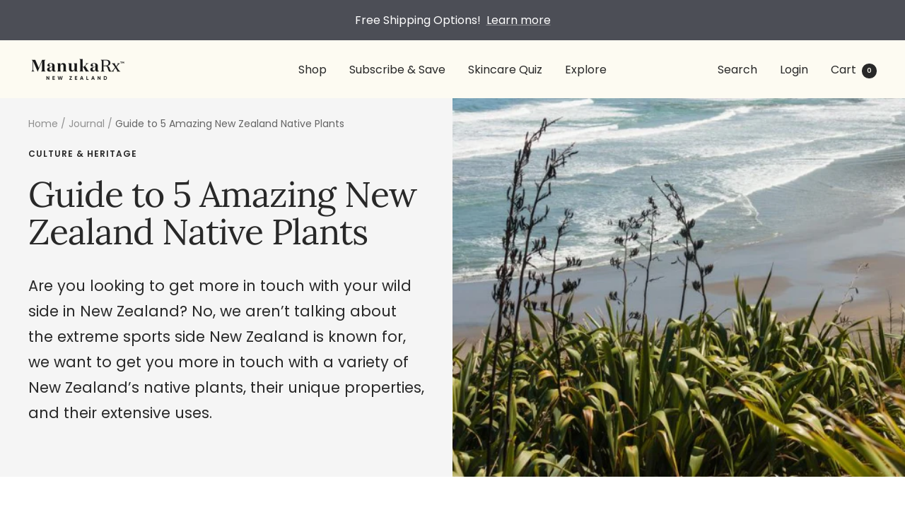

--- FILE ---
content_type: text/css
request_url: https://manukarx.co.uk/cdn/shop/t/147/assets/custom.css?v=182767092558809422621732574312
body_size: -765
content:
#shopify-section-template--14373184045125__165239824922a38359 > .shopify-section--custom-html {
  padding-top: 0 !important;
  padding-bottom: 0 !important;
}

.afterpay-paragraph {
  font-size: 12px !important;
}

--- FILE ---
content_type: text/css
request_url: https://manukarx.co.uk/cdn/shop/t/147/assets/flits.css?v=42526800515862520071732574312
body_size: 4205
content:
:root{--facebookBGColor:rgb(59, 89, 152);--facebookTextColor:rgb(255, 255, 255);--googleplusBGColor:rgb(66, 133, 244);--googleplusTextColor:rgb(255, 255, 255);--twitterBGColor:rgb(0, 172, 237);--twitterTextColor:rgb(255, 255, 255);--amazoneBGColor:rgb(255, 153, 0);--amazoneTextColor:rgb(0, 0, 0);--primaryTingleButtonBGColor:rgb(0, 6, 84);--primaryTingleButtonHoverBGColor:rgb(77, 81, 169);--primaryTingleButtonTextColor:rgb(255, 255, 255);--secondaryTingleButtonBGColor:rgb(0, 6, 84);--secondaryTingleButtonTextColor:rgb(0, 6, 84)}.flits-h1,.flits-h2,.flits-h3,.flits-h4,.flits-h5,.flits-h6{margin-bottom:.5rem;font-family:inherit;font-weight:500;line-height:1.2;color:inherit}.flits-h1{font-size:2.5rem}.flits-h2{font-size:2rem}.flits-h3{font-size:1.75rem}.flits-h4{font-size:1.5rem}.flits-h5{font-size:1.25rem}.flits-h6{font-size:1rem}.flits-social-login-container{display:inline-block;width:100%}.flits-social-login-btn-grp{display:-webkit-box;display:-ms-flexbox;display:flex;-webkit-box-orient:horizontal;-webkit-box-direction:normal;-ms-flex-direction:row;flex-direction:row;-webkit-box-pack:center;-ms-flex-pack:center;justify-content:center;-webkit-box-align:center;-ms-flex-align:center;align-items:center;-ms-flex-wrap:wrap;flex-wrap:wrap;width:100%}.flits-social-login-btn-grp .flits-social-login-btn{width:150px!important;display:inline-block;margin-bottom:0;font-weight:400;text-decoration:none!important;text-align:left;vertical-align:middle;-ms-touch-action:manipulation;touch-action:manipulation;cursor:pointer;background-image:none;border:1px solid transparent;white-space:nowrap;outline:0;padding:6px 12px;font-size:14px;line-height:1.42857;border-radius:4px;-webkit-user-select:none;-moz-user-select:none;-ms-user-select:none;user-select:none;margin-right:5px!important;margin-left:5px!important;margin-top:10px}.flits-social-login-btn-grp .flits-social-login-btn.flits-social-login-btn-facebook{color:var(--facebookTextColor)!important;background:var(--facebookBGColor)!important;border:1px solid var(--facebookBGColor)!important}.flits-social-login-btn-grp .flits-social-login-btn.flits-social-login-btn-googleplus{color:var(--googleplusTextColor)!important;background:var(--googleplusBGColor)!important;border:1px solid var(--googleplusBGColor)!important}.flits-social-login-btn-grp .flits-social-login-btn.flits-social-login-btn-googleplus .flits-social-login-btn-img{background:#fff;border-radius:4px;margin:-6px 12px -6px -12px}.flits-social-login-btn-grp .flits-social-login-btn.flits-social-login-btn-twitter{color:var(--twitterTextColor)!important;background:var(--twitterBGColor)!important;border:1px solid var(--twitterBGColor)!important}.flits-social-login-btn-grp .flits-social-login-btn.flits-social-login-btn-amazon{color:var(--amazoneTextColor)!important;background:var(--amazoneBGColor)!important;border:1px solid var(--amazoneBGColor)!important}.flits-social-login-btn-grp .flits-social-login-btn .flits-social-login-btn-img{background:#0000000d;display:inline-block;padding:7px 15px;border-radius:3px 0 0 3px;margin:-7px 12px -7px -13px}.flits-social-login-btn-grp .flits-social-login-btn .flits-social-login-btn-img img,.flits-social-login-btn-grp .flits-social-login-btn .flits-social-login-btn-img svg{display:inline-block;width:20px;height:20px;vertical-align:middle;fill:currentColor}.flits-social-login-error{color:red!important;font-weight:700;text-align:center;margin-top:10px;display:none}.flits-tingle-modal *{-webkit-box-sizing:border-box;box-sizing:border-box}.flits-tingle-modal{position:fixed;top:0;right:0;bottom:0;left:0;z-index:10000;display:-webkit-box;display:-ms-flexbox;display:flex;visibility:hidden;-webkit-box-orient:vertical;-webkit-box-direction:normal;-ms-flex-direction:column;flex-direction:column;-webkit-box-align:center;-ms-flex-align:center;align-items:center;overflow:hidden;background:#000c;opacity:0;cursor:pointer;-webkit-transition:-webkit-transform .2s ease;transition:-webkit-transform .2s ease;transition:transform .2s ease;transition:transform .2s ease,-webkit-transform .2s ease}.flits-tingle-modal--noClose .flits-tingle-modal__close,.flits-tingle-modal__closeLabel{display:none}.flits-tingle-modal--confirm .flits-tingle-modal-box{text-align:center}.flits-tingle-modal--noOverlayClose{cursor:default}.flits-tingle-modal__close{position:fixed;top:0;right:6px;z-index:1000;padding:0;width:auto;height:auto;border:none;background-color:transparent;color:#000;font-size:30px;font-family:monospace;line-height:1;cursor:pointer;opacity:.5;-webkit-transition:all .3s ease;transition:all .3s ease}.flits-tingle-modal__close:hover{color:#000;opacity:1}.flits-tingle-modal-box{position:relative;-ms-flex-negative:0;flex-shrink:0;margin-top:auto;margin-bottom:auto;width:40%;border-radius:0;background:#fff;opacity:1;cursor:auto;-webkit-transition:-webkit-transform .3s cubic-bezier(.175,.885,.32,1.275);transition:-webkit-transform .3s cubic-bezier(.175,.885,.32,1.275);transition:transform .3s cubic-bezier(.175,.885,.32,1.275);transition:transform .3s cubic-bezier(.175,.885,.32,1.275),-webkit-transform .3s cubic-bezier(.175,.885,.32,1.275);-webkit-transform:scale(.8);transform:scale(.8)}.flits-tingle-modal-box__content{padding:25px}.flits-tingle-modal-box__footer{padding:1.5rem 2rem;width:auto;border-bottom-right-radius:4px;border-bottom-left-radius:4px;background-color:#f5f5f5;cursor:auto}.flits-tingle-modal-box__footer:after{display:table;clear:both;content:""}.flits-tingle-modal-box__footer--sticky{position:fixed;bottom:-200px;z-index:10001;opacity:1;-webkit-transition:bottom .3s ease-in-out .3s;transition:bottom .3s ease-in-out .3s}.flits-tingle-enabled{overflow:hidden;height:100%}.flits-tingle-modal--visible .flits-tingle-modal-box__footer{bottom:0}.flits-tingle-enabled .flits-tingle-content-wrapper{-webkit-filter:blur(15px);filter:blur(15px)}.flits-tingle-modal--visible{visibility:visible;opacity:1}.flits-tingle-modal--visible .flits-tingle-modal-box{-webkit-transform:scale(1);transform:scale(1)}.flits-tingle-modal--overflow{overflow-y:scroll;padding-top:8vh}.flits-tingle-input{-webkit-appearance:none;-moz-appearance:none;width:100%;border-radius:7px;padding:8px;outline:0;display:flex;align-items:center;justify-content:center;vertical-align:unset;position:relative;margin:0!important;cursor:text;border:1px solid;border-color:var(--borderColor);background:0 0!important;-webkit-transition:all .3s ease;transition:all .3s ease;line-height:1.2!important;height:36px;font-size:16px;color:var(--contentTextColor)!important;font-style:normal;font-weight:400;text-align:left}.flits-tingle-btn{cursor:pointer;display:inline-block;min-height:14px;outline:0;border:none;vertical-align:baseline;background:#e0e1e2 none;color:#0009;font-family:Lato,Helvetica Neue,Arial,Helvetica,sans-serif;margin:0 0 0 3.5px;padding:10px 20px;text-transform:none;text-shadow:none;font-weight:700;font-size:14px;line-height:14px;font-style:normal;text-align:center;text-decoration:none;border-radius:5px;-webkit-user-select:none;-moz-user-select:none;-ms-user-select:none;user-select:none;-webkit-transition:opacity .1s ease,background-color .1s ease,color .1s ease,background .1s ease,-webkit-box-shadow .1s ease;transition:opacity .1s ease,background-color .1s ease,color .1s ease,background .1s ease,-webkit-box-shadow .1s ease;transition:opacity .1s ease,background-color .1s ease,color .1s ease,box-shadow .1s ease,background .1s ease;transition:opacity .1s ease,background-color .1s ease,color .1s ease,box-shadow .1s ease,background .1s ease,-webkit-box-shadow .1s ease;will-change:"";-webkit-tap-highlight-color:transparent;transition:.3s all}.flits-tingle-btn:disabled{cursor:default;opacity:.45!important;background-image:none!important;-webkit-box-shadow:none!important;box-shadow:none!important;pointer-events:none!important;outline-offset:0!important;outline:unset!important}.flits-tingle-btn.flits-tingle-primary-btn{background:var(--primaryTingleButtonBGColor)!important;border:1px solid var(--primaryTingleButtonBGColor)!important;color:var(--primaryTingleButtonTextColor)!important}.flits-tingle-btn.flits-tingle-primary-btn:focus,.flits-tingle-btn.flits-tingle-primary-btn:hover,.flits-tingle-btn.flits-tingle-primary-btn:not([disabled]):hover{background:var(--primaryTingleButtonHoverBGColor)!important;border:1px solid var(--primaryTingleButtonHoverBGColor)!important;color:var(--primaryTingleButtonTextColor)!important}.flits-tingle-btn.flits-tingle-secondary-btn{background:0 0!important;color:var(--secondaryTingleButtonTextColor)!important;border:1px solid var(--secondaryTingleButtonBGColor)!important}.flits-tingle-btn.flits-tingle-secondary-btn:focus,.flits-tingle-btn.flits-tingle-secondary-btn:hover,.flits-tingle-btn.flits-tingle-secondary-btn:not([disabled]):hover{background:var(--secondaryTingleButtonBGColor)!important;color:var(--primaryTingleButtonTextColor)!important;border:1px solid var(--secondaryTingleButtonBGColor)!important}.flits-tingle-btn--pull-left{float:left}.flits-tingle-btn--pull-right{float:right}@media (max-width:540px){.flits-tingle-modal{top:0;display:block;padding-top:0;width:100%}.flits-tingle-modal-box{width:auto;border-radius:0}.flits-tingle-modal-box__content{overflow-y:scroll}.flits-tingle-modal--noClose{top:0}.flits-tingle-modal-box__footer .flits-tingle-btn{display:block;float:none;margin-bottom:1rem;width:100%}.flits-tingle-modal__close{position:relative!important;top:0;right:0;left:0;display:block;width:100%;height:40px;border:none;background-color:#2c3e50;-webkit-box-shadow:none;box-shadow:none;color:#fff;opacity:1;line-height:40px}.flits-tingle-modal__closeLabel{display:inline-block;vertical-align:middle;font-size:15px;font-family:-apple-system,BlinkMacSystemFont,Segoe UI,Roboto,Oxygen,Ubuntu,Cantarell,Fira Sans,Droid Sans,Helvetica Neue,sans-serif}.flits-tingle-modal__closeIcon{display:inline-block;margin-right:.5rem;vertical-align:middle;font-size:25px}}:root{--ALERT_DANGER:#ff0000;--ALERT_SUCCESS:#39a706;--ALERT_DEFAULT:#000}.flits-snackbar-container{-webkit-transition:all .5s ease;transition:all .5s ease;-webkit-transition-property:top,right,bottom,left,opacity;transition-property:top,right,bottom,left,opacity;font-family:Roboto,sans-serif;font-size:14px;min-height:14px;background-color:#070b0e;position:fixed;display:-webkit-box;display:-ms-flexbox;display:flex;-webkit-box-pack:justify;-ms-flex-pack:justify;justify-content:space-between;-webkit-box-align:center;-ms-flex-align:center;align-items:center;color:#fff;line-height:22px;padding:18px 24px;bottom:-100px;top:-100px;opacity:0;z-index:9999}.flits-snackbar-container p,.flits-snackbar-container p p{color:#fff!important}.flits-snackbar-container .action{background:inherit;display:inline-block;border:none;font-size:inherit;text-transform:uppercase;color:#4caf50;margin:0 0 0 24px;padding:0;min-width:-webkit-min-content;min-width:-moz-min-content;min-width:min-content;cursor:pointer}.flits-snackbar-pos.bottom-center{top:auto!important;bottom:0;left:50%;-webkit-transform:translate(-50%,0);transform:translate(-50%)}.flits-snackbar-pos.bottom-left{top:auto!important;bottom:0;left:0}.flits-snackbar-pos.bottom-right{top:auto!important;bottom:0;right:0}.flits-snackbar-pos.top-left{bottom:auto!important;top:0;left:0}.flits-snackbar-pos.top-center{bottom:auto!important;top:0;left:50%;-webkit-transform:translate(-50%,0);transform:translate(-50%)}.flits-snackbar-pos.top-right{bottom:auto!important;top:0;right:0}@media (min-width:640px){.flits-snackbar-container{min-width:288px;max-width:568px;display:-webkit-inline-box;display:-ms-inline-flexbox;display:inline-flex;border-radius:2px;margin:24px}}@media (max-width:640px){.flits-snackbar-container{left:0;right:0;width:100%}}@media (max-width:640px){.flits-snackbar-pos.bottom-center,.flits-snackbar-pos.top-center{left:0;-webkit-transform:none;transform:none}}.flits-cs-flits-snackbar-container{padding:0!important;background:0 0!important}.flits-cs-flits-snackbar-container p{width:100%;color:#fff!important}.flits-wls-snackbar{border:1px solid var(--ALERT_SUCCESS);background:#e1e1e1;color:#000;background:#fff;width:100%}.flits-wls-snackbar .flits-wls-snackbar-header{display:-webkit-box;display:-ms-flexbox;display:flex;-webkit-box-align:center;-ms-flex-align:center;align-items:center;color:#fff;font-size:14px;padding:10px 20px;background:var(--ALERT_SUCCESS);font-weight:700}.flits-wls-snackbar .flits-wls-snackbar-body{display:-webkit-box;display:-ms-flexbox;display:flex;-webkit-box-align:center;-ms-flex-align:center;align-items:center;padding:10px}.flits-wls-snackbar .flits-wls-snackbar-body .flits-wls-snackbar-product-img{background-position:center center;background-size:contain;background-repeat:no-repeat;-webkit-box-flex:1;-ms-flex:1;flex:1;width:55px;height:55px;display:block;max-width:55px;max-height:50px}.flits-wls-snackbar .flits-wls-snackbar-body .flits-wls-snackbar-product-name{padding-left:5px;color:#000;text-transform:capitalize}.flits-alert-danger{background:var(--ALERT_DANGER)!important;color:#fff!important}.flits-alert-danger p{font-weight:600!important}.flits-alert-success{background:var(--ALERT_SUCCESS)!important;color:#fff!important}.flits-alert-default{background:var(--ALERT_DEFAULT)!important;color:#fff!important}.flits-alert-success p,.flits-alert-default p{font-weight:600!important}:root{--blue:#0090e3;--silver:#cccccc;--fireworks-width:3px;--fireworks-height:3px;--fireworks-border:var(--fireworks-width)/2}.filts-wishlist-style{position:relative;align-items:center;justify-content:center;margin-top:10px}[data-flits=wishlist-collection-parent]{position:relative}.flits-wishlist-colection{position:absolute!important;top:10px;right:20px;z-index:1111;display:flex;align-items:center}.filts-wishlist-product-style{margin:10px 0}.flits-wishlist-button-style .flits-wls-button-secondary,.flits-wishlist-button-style .flits-wls-button-secondary:visited{position:relative;border-radius:5px;cursor:pointer;display:block;vertical-align:middle;min-width:64px;width:100%;font-family:inherit;font-size:inherit;line-height:15px;outline:0;text-align:center;text-decoration:none;text-shadow:none;-webkit-transition:background .1s linear;transition:background .1s linear;font-weight:400;color:var(--blue);background:#fff;border:1px solid #ddd;-webkit-box-shadow:none;box-shadow:none;padding:15px;-webkit-transition-property:border;transition-property:border;-webkit-transition-timing-function:ease-in-out;transition-timing-function:ease-in-out;-webkit-transition-duration:.15s;transition-duration:.15s}.flits-wishlist-colection.flits-wishlist-button-style .flits-wls-button-secondary,.flits-wishlist-colection.flits-wishlist-button-style .flits-wls-button-secondary:visited{width:40px;height:40px;border-radius:50px;box-shadow:0 2px 2px #00000024,0 1px 5px #0000001f,0 3px 1px -2px #0003;background:#fff!important;padding:10px 0;min-width:35px}.flits-wishlist-button-style .flits-wls-count-btn{position:relative;width:auto;height:52px;min-width:30px;display:none;-webkit-box-align:center;-ms-flex-align:center;align-items:center;-webkit-box-pack:center;-ms-flex-pack:center;justify-content:center;margin-left:12px;color:#000;border-radius:5px;border:1px solid #8e8e8e;background-color:#fff}.flits-wishlist-button-style .flits-wls-count-btn:before{content:"";display:flex;border:1px solid #8e8e8e;border-right:0;border-top:0;background-color:#fff;position:absolute;-webkit-transform:rotate(45deg);transform:rotate(45deg);left:-6px;height:10px;width:10px}.flits-wishlist-colection.flits-wishlist-button-style .flits-wls-count-btn{height:40px;width:auto;min-width:auto;padding:3px 10px}.flits-wishlist-button-style .flits-wls-icon-with-text{display:-webkit-inline-box;display:-ms-inline-flexbox;display:inline-flex;-webkit-box-align:start;-ms-flex-align:start;align-items:flex-start}.flits-wishlist-button-style .flits-wls-icon-with-text .flits-wls-icon-with-text-icon{-ms-flex-negative:0;flex-shrink:0}.flits-wishlist-button-style .flits-wls-icon-with-text .flits-wls-icon-with-text-text{margin-left:8px;margin-top:3px;display:none}.flits-wishlist-button-style .flits-wls-icon-svg-color-silver{fill:var(--silver);color:var(--silver)}.flits-wishlist-button-style .flits-wls-icon-svg-color-blue{fill:var(--blue);color:var(--blue)}.flits-wishlist-button-style .flits-wls-icon-svg{display:inline-block;vertical-align:middle;height:20px;width:20px}.flits-wishlist-button-style .flits-btn-effect{display:inline-block;position:relative}.flits-wishlist-button-style .flits-wls-effect-group{position:absolute;top:0;left:0;width:100%;height:100%;-webkit-transform:rotate(25deg);transform:rotate(25deg)}.flits-wishlist-button-style .flits-wls-effect-group .flits-wls-effect{display:block;position:absolute;top:38%;left:50%;width:20px;-webkit-transform-origin:0 2px;transform-origin:0 2px}.flits-wishlist-button-style .flits-wls-effect-group .flits-wls-effect:nth-child(2){-webkit-transform:rotate(72deg);transform:rotate(72deg)}.flits-wishlist-button-style .flits-wls-effect-group .flits-wls-effect:nth-child(3){-webkit-transform:rotate(144deg);transform:rotate(144deg)}.flits-wishlist-button-style .flits-wls-effect-group .flits-wls-effect:nth-child(4){-webkit-transform:rotate(216deg);transform:rotate(216deg)}.flits-wishlist-button-style .flits-wls-effect-group .flits-wls-effect:nth-child(5){-webkit-transform:rotate(288deg);transform:rotate(288deg)}.flits-wishlist-button-style .flits-wls-effect-group .flits-wls-effect:before{content:"";display:block;position:absolute;right:0;border-radius:var(--fireworks-border);height:var(--fireworks-height);background:#0090e3}.flits-wishlist-button-style .flits-wls-effect-group .flits-wls-effect:after{content:"";display:block;position:absolute;top:10px;right:10%;border-radius:50%;width:var(--fireworks-width);height:var(--fireworks-height);background:#f60;-webkit-transform:scale(0,0);transform:scale(0)}.flits-wishlist-button-style .flits-wls-active .flits-wls-heart-stroke{opacity:0}.flits-wishlist-button-style .flits-wls-active .flits-wls-heart-full{opacity:1}.flits-wishlist-button-style .flits-wls-active .flits-wls-icon-svg{-webkit-animation:bounceIn .5s linear;animation:bounceIn .5s linear}.flits-wishlist-button-style .flits-wls-active .flits-wls-effect:before{-webkit-animation:fireworkLine .5s linear .1s;animation:fireworkLine .5s linear .1s}.flits-wishlist-button-style .flits-wls-active .flits-wls-effect:after{-webkit-animation:fireworkPoint .5s linear .1s;animation:fireworkPoint .5s linear .1s}.flits-wishlist-button-style .flits-wls-broken-heart{position:absolute;left:-16px;top:0;opacity:0}.flits-wishlist-button-style .flits-wls-broken-heart.flits-wls-broken-heart-left{-webkit-transform:rotate(0);transform:rotate(0);-webkit-transform-origin:60% 200%;transform-origin:60% 200%}.flits-wishlist-button-style .flits-wls-broken-heart.flits-wls-broken-heart-right{-webkit-transform:rotate(0);transform:rotate(0);-webkit-transform-origin:63% 200%;transform-origin:63% 200%}.flits-wishlist-button-style .flits-wls-broken-heart.flits-wls-broken-heart-crack{stroke-dasharray:15;stroke-dashoffset:15}.flits-wishlist-button-style .flits-wls-deactivate .broken-heart{opacity:1}.flits-wishlist-button-style .flits-wls-deactivate .flits-wls-broken-heart-left{-webkit-animation:crackLeft .35s cubic-bezier(.68,-.55,.265,2.85) .15s forwards,hide .25s ease-in .55s forwards;animation:crackLeft .35s cubic-bezier(.68,-.55,.265,2.85) .15s forwards,hide .25s ease-in .55s forwards}.flits-wishlist-button-style .flits-wls-deactivate .flits-wls-broken-heart-right{-webkit-animation:crackRight .35s cubic-bezier(.68,-.55,.265,2.85) .15s forwards,hide .25s ease-in .55s forwards;animation:crackRight .35s cubic-bezier(.68,-.55,.265,2.85) .15s forwards,hide .25s ease-in .55s forwards}.flits-wishlist-button-style .flits-wls-deactivate .flits-wls-broken-heart-crack{-webkit-animation:crack .2s ease-in forwards;animation:crack .2s ease-in forwards}.flits-wishlist-button-style .flits-wls-button.flits-wls-one.flits-wls-desktop:not(.flits-wls-active):hover .flits-wls-heart-stroke{-webkit-animation:pulse 1s ease-out infinite;animation:pulse 1s ease-out infinite}.flits-wishlist-button-style .flits-wls-button.flits-wls-two.flits-wls-desktop:not(.flits-wls-active):hover .flits-wls-heart-stroke{-webkit-animation:pulseBlue 1s ease-out infinite;animation:pulseBlue 1s ease-out infinite}@-webkit-keyframes pulse{0%{opacity:1;-webkit-transform-origin:center center;transform-origin:center center;-webkit-transform:scale(1);transform:scale(1)}50%{opacity:.6;-webkit-transform:scale(1.15);transform:scale(1.15)}to{opacity:1;-webkit-transform:scale(1);transform:scale(1)}}@keyframes pulse{0%{opacity:1;-webkit-transform-origin:center center;transform-origin:center center;-webkit-transform:scale(1);transform:scale(1)}50%{opacity:.6;-webkit-transform:scale(1.15);transform:scale(1.15)}to{opacity:1;-webkit-transform:scale(1);transform:scale(1)}}@-webkit-keyframes pulseBlue{0%{-webkit-transform-origin:center center;transform-origin:center center;-webkit-transform:scale(1);transform:scale(1);fill:var(--silver)}50%{-webkit-transform:scale(1.15);transform:scale(1.15);fill:var(--blue)}to{-webkit-transform:scale(1);transform:scale(1);fill:var(--silver)}}@keyframes pulseBlue{0%{-webkit-transform-origin:center center;transform-origin:center center;-webkit-transform:scale(1);transform:scale(1);fill:var(--silver)}50%{-webkit-transform:scale(1.15);transform:scale(1.15);fill:var(--blue)}to{-webkit-transform:scale(1);transform:scale(1);fill:var(--silver)}}@-webkit-keyframes fireworkLine{0%{right:20%;-webkit-transform:scale(0,0);transform:scale(0)}25%{right:20%;width:6px;-webkit-transform:scale(1,1);transform:scale(1)}35%{right:0;width:35%}70%{right:0;width:4px;-webkit-transform:scale(1,1);transform:scale(1)}to{right:0;-webkit-transform:scale(0,0);transform:scale(0)}}@keyframes fireworkLine{0%{right:20%;-webkit-transform:scale(0,0);transform:scale(0)}25%{right:20%;width:6px;-webkit-transform:scale(1,1);transform:scale(1)}35%{right:0;width:35%}70%{right:0;width:4px;-webkit-transform:scale(1,1);transform:scale(1)}to{right:0;-webkit-transform:scale(0,0);transform:scale(0)}}@-webkit-keyframes fireworkPoint{30%{-webkit-transform:scale(0,0);transform:scale(0)}60%{-webkit-transform:scale(1,1);transform:scale(1)}to{-webkit-transform:scale(0,0);transform:scale(0)}}@keyframes fireworkPoint{30%{-webkit-transform:scale(0,0);transform:scale(0)}60%{-webkit-transform:scale(1,1);transform:scale(1)}to{-webkit-transform:scale(0,0);transform:scale(0)}}@-webkit-keyframes bounceIn{0%{-webkit-transform:scale(0);transform:scale(0)}30%{-webkit-transform:scale(1.25);transform:scale(1.25)}50%{-webkit-transform:scale(.9);transform:scale(.9)}70%{-webkit-transform:scale(1.1);transform:scale(1.1)}80%{-webkit-transform:scale(1);transform:scale(1)}}@keyframes bounceIn{0%{-webkit-transform:scale(0);transform:scale(0)}30%{-webkit-transform:scale(1.25);transform:scale(1.25)}50%{-webkit-transform:scale(.9);transform:scale(.9)}70%{-webkit-transform:scale(1.1);transform:scale(1.1)}80%{-webkit-transform:scale(1);transform:scale(1)}}@-webkit-keyframes crackLeft{0%{-webkit-transform:rotate(0);transform:rotate(0)}to{-webkit-transform:rotate(-45deg);transform:rotate(-45deg)}}@keyframes crackLeft{0%{-webkit-transform:rotate(0);transform:rotate(0)}to{-webkit-transform:rotate(-45deg);transform:rotate(-45deg)}}@-webkit-keyframes crackRight{0%{-webkit-transform:rotate(0);transform:rotate(0)}to{-webkit-transform:rotate(45deg);transform:rotate(45deg)}}@keyframes crackRight{0%{-webkit-transform:rotate(0);transform:rotate(0)}to{-webkit-transform:rotate(45deg);transform:rotate(45deg)}}@-webkit-keyframes crack{0%{stroke-dasharray:15;stroke-dashoffset:15}80%{stroke-dasharray:15;stroke-dashoffset:0;opacity:1}to{opacity:0}}@keyframes crack{0%{stroke-dasharray:15;stroke-dashoffset:15}80%{stroke-dasharray:15;stroke-dashoffset:0;opacity:1}to{opacity:0}}@-webkit-keyframes hide{0%{opacity:1}to{opacity:0}}@keyframes hide{0%{opacity:1}to{opacity:0}}.flits-template{display:none!important;width:0!important;height:0!important}.flits-credit-code-div{margin:10px 5px}.flits-credit-code-div .flits-cart-drp.flits-select-row{width:100%;display:flex;align-items:center;justify-content:space-between;position:relative}.flits-credit-code-div .flits-cart-drp.flits-select-row select.flits-input{-webkit-appearance:none;-moz-appearance:none;width:100%;border-radius:5px;padding:8px 30px 8px 8px;outline:0;display:flex;align-items:center;justify-content:center;vertical-align:unset;position:relative;margin:0;cursor:auto;border:1px solid;border-color:var(--borderColor);background:0 0;color:var(--contentTextColor);-webkit-transition:all .3s ease;transition:all .3s ease;line-height:1.2!important;font-size:15px;height:36px;text-align:center;white-space:nowrap;overflow:hidden!important;text-overflow:ellipsis}.flits-credit-code-div .flits-cart-drp.flits-select-row .flits-select-arrow{position:absolute;right:8px;display:flex;align-items:center;justify-content:center;overflow:hidden;pointer-events:none}.flits-wls-icon-with-text{pointer-events:none}.flits-order-status.flits-store-credit-box{margin-top:15px;background:#fff;border:1px solid;border-radius:5px;border-color:#d9d9d9;color:#545454}.flits-order-status.flits-store-credit-box .content-box__row{padding:18px}.flits-order-status.flits-store-credit-box .flits-skeleton-box{position:relative;height:70%}.flits-order-status.flits-store-credit-box .flits-skeleton-box:after{content:" "!important;height:100%;width:100%;display:block;background-color:#dfe3e8;-webkit-animation:SkeletonShimmerAnimation .8s linear infinite alternate;animation:SkeletonShimmerAnimation .8s linear infinite alternate;border-radius:4px;position:absolute;top:0;left:0;right:0;bottom:0}@keyframes SkeletonShimmerAnimation{0%{opacity:.45}to{opacity:.9}}.flits-order-status.flits-store-credit-box .flits-skeleton-row .flits-skeleton-item{display:block;padding:2px 0;position:relative;height:30px;width:100%;overflow:hidden}.flits-order-status.flits-store-credit-box .flits-skeleton-row .flits-skeleton-item .flits-skeleton-box-1{width:100%}.flits-order-status.flits-store-credit-box .flits-skeleton-row .flits-skeleton-item .flits-skeleton-box-2{width:70%;height:60%}.flits-order-status.flits-store-credit-box .flits-skeleton-row .flits-skeleton-item .flits-skeleton-box-3{width:85%;height:60%}.flits-order-status.flits-store-credit-box .flits-skeleton-row .flits-skeleton-item .flits-skeleton-box-4{width:60%}.flits-order-status.flits-store-credit-box h2{color:#333;font-family:-apple-system,BlinkMacSystemFont,Segoe UI,Roboto,Helvetica,Arial,sans-serif,"Apple Color Emoji","Segoe UI Emoji",Segoe UI Symbol,sans-serif;font-size:20px;line-height:27px;font-weight:400;margin:0}.flits-order-status.flits-store-credit-box .flits-order-credit-row>*+*{margin-top:10px}.flits-order-status.flits-store-credit-box p{line-height:24px;margin:0}.flits-order-status.flits-store-credit-box ul.earned-credit-ul{padding:0}.flits-order-status.flits-store-credit-box ul.earned-credit-ul li{line-height:24px;list-style-type:none;background:url(data:image/svg+xml;charset=utf-8,%3Csvg%20width%3D%2220px%22%20height%3D%2220px%22%20fill%3D%22%23545454%22%20viewBox%3D%220%200%2024%2024%22%20xmlns%3D%22http%3A//www.w3.org/2000/svg%22%3E%3Cpath%20d%3D%22m12%202c-5.514%200-10%204.486-10%2010s4.486%2010%2010%2010%2010-4.486%2010-10c0-1.126-0.19602-2.2058-0.54102-3.2168l-1.6191%201.6191c0.105%200.516%200.16016%201.0507%200.16016%201.5977%200%204.411-3.589%208-8%208s-8-3.589-8-8%203.589-8%208-8c1.633%200%203.1519%200.49389%204.4199%201.3379l1.4316-1.4316c-1.648-1.194-3.6666-1.9062-5.8516-1.9062zm9.293%201.293-10.293%2010.293-3.293-3.293-1.4141%201.4141%204.707%204.707%2011.707-11.707-1.4141-1.4141z%22/%3E%3C/svg%3E) no-repeat;background-position:left 2px;padding-left:24px}
/*# sourceMappingURL=/cdn/shop/t/147/assets/flits.css.map?v=42526800515862520071732574312 */


--- FILE ---
content_type: text/css
request_url: https://manukarx.co.uk/cdn/shop/t/147/assets/flits_custom.css?v=133881370446091440291732574312
body_size: -788
content:
/*# sourceMappingURL=/cdn/shop/t/147/assets/flits_custom.css.map?v=133881370446091440291732574312 */


--- FILE ---
content_type: text/json
request_url: https://conf.config-security.com/model
body_size: 85
content:
{"title":"recommendation AI model (keras)","structure":"release_id=0x64:3e:78:55:2a:50:72:6d:34:79:4a:62:5c:3f:48:77:36:7b:4c:7b:58:78:42:5d:63:2a:7c:5c:6e;keras;dpsk3tir1khgeoskgwyer7bgoxz4de9nzd6jntbfttog8i2zsndshp7g7ostnf0ay1rlr2ov","weights":"../weights/643e7855.h5","biases":"../biases/643e7855.h5"}

--- FILE ---
content_type: text/javascript
request_url: https://manukarx.co.uk/cdn/shop/t/147/assets/custom.js?v=139114708932589824331732574312
body_size: -457
content:
document.addEventListener("variant:changed",function(event){let variant=event.detail.variant;const selectSubscriptionOptions=document.querySelectorAll(".skio-group-content>select");for(let i=0;i<selectSubscriptionOptions.length;i++){const option=selectSubscriptionOptions[i];option.selectedIndex=-1,option.id==variant.id?(option.style.display="block",option.selectedIndex=0):(option.style.display="none",option.selectedIndex=-1)}});
//# sourceMappingURL=/cdn/shop/t/147/assets/custom.js.map?v=139114708932589824331732574312


--- FILE ---
content_type: text/javascript
request_url: https://manukarx.co.uk/cdn/shop/t/147/assets/flits_custom.js?v=128777354690404421851741843619
body_size: -351
content:
(function(Flits2){Flits2.Metafields.IS_SOCIAL_LOGIN_PAID&&Flits2.Metafields.IS_SOCIAL_LOGIN_ENABLE&&window.flitsObjects.allCssJs.socialLoginJs&&Flits2.LoadStyleScript("socialLoginJs",window.flitsObjects.allCssJs.socialLoginJs.url),Flits2(document).on("Flits:Navigation:Loaded",function(event){var settings=event.detail.settings,rewards={title:"Rewards & Loyalty",url:"#smile-home",target:0,badge:null,icon:null,isShow:0,loader:null,body_html:null};settings.navs.splice(5,0,rewards),setTimeout(function(){let newLinkSub=Flits2("#flits-skio-subscription-link a").attr("href");newLinkSub&&Flits2('.flits-menu-item a[href*="/a/account/login"]').attr("href",newLinkSub)},3e3)}),Flits2(document).on("Flits:SocialLogin:Loaded",function(event){setTimeout(function(){location.pathname.indexOf("/account")==-1&&Flits2.setLocalStorage("flits_before_login_url","/account")},800)}),Flits2(window).load(function(){location.pathname.indexOf("/account")==-1&&(location.pathname.indexOf("checkout")!=-1?Flits2.setLocalStorage("flits_before_login_url",location.pathname):Flits2.setLocalStorage("flits_before_login_url","/account"))})})(Flits);
//# sourceMappingURL=/cdn/shop/t/147/assets/flits_custom.js.map?v=128777354690404421851741843619
